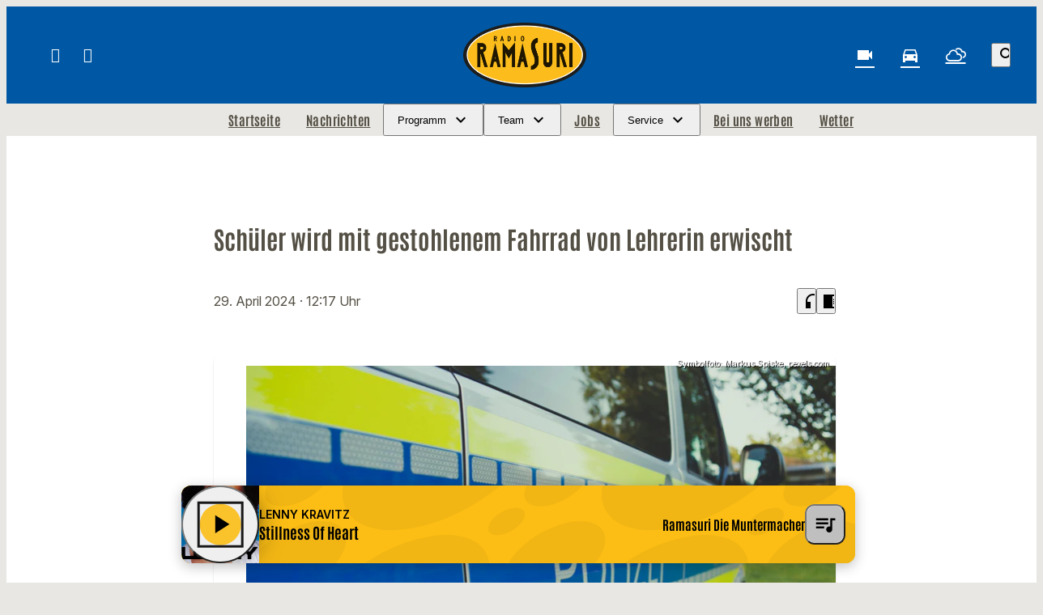

--- FILE ---
content_type: application/javascript; charset=utf-8
request_url: https://www.ramasuri.de/wp-content/themes/cmms-theme-ramasuri/assets/dist/2.0.15/PostShortcut.js
body_size: 1718
content:
import{_ as w,u as k,q as p,s as V,S as D,h as T,a as v}from"./app.js";const j={name:"PostShortcutBase",props:["model"],computed:{excerpt(){return this.model.teaser&&this.model.teaser.length>0?this.model.teaser:this.model.excerpt},typeClass(){return"type-"+this.model.post_type},thumbnail(){return this.model.image?this.model.image:!1}}},$={name:"BookmarkButton",props:{bookmarkObject:{type:Object,required:!0,default:function(){return{type:null,id:null}}},tag:{type:String,default:"span"},classes:{type:String,default:""}},computed:{isAuth(){return k().has(p)?this.$store.getters["sso/auth"]:!0},profilePageUrl(){return"profile_page"in window.soylent_settings?window.soylent_settings.profile_page:null},bookmarked(){return k().has(p)?this.$store.getters["BookmarksOnlineStore/isBookmarked"](this.bookmarkObject):this.$store.getters["bookmarks/isBookmarked"](this.bookmarkObject)}},methods:{bookmarkClick(s){k().has(p)?this.isAuth?(s.postType=s.type,this.bookmarked?this.$store.dispatch("BookmarksOnlineStore/removeBookmark",s):this.$store.dispatch("BookmarksOnlineStore/addBookmark",s)):window.location.href=this.profilePageUrl:this.$store.dispatch("bookmarks/toggleBookmark",s)}}},C=window.Vue.createElementVNode,P=window.Vue.withModifiers,E=window.Vue.normalizeClass,N=window.Vue.openBlock,O=window.Vue.createElementBlock,z=["title","aria-label"],q=C("span",{class:"iconSet"},"bookmark_border",-1),A=C("span",{class:"iconSet"},"bookmark",-1),I=[q,A];function L(s,i,t,y,f,e){return N(),O("button",{onClick:i[0]||(i[0]=P(B=>e.bookmarkClick(t.bookmarkObject),["stop","prevent"])),class:E(["bookmark__button",e.bookmarked?"--active":""]),title:e.bookmarked?"Von Merkliste entfernen":"Merken","aria-label":e.bookmarked?"Von Merkliste entfernen":"Zur Merkliste hinzufügen"},I,10,z)}const _=w($,[["render",L]]),R={name:"PostShortcutToolbar",components:{BookmarkButton:_},props:{metaDate:{type:String,default:null},metaTime:{type:String,default:null},metaDuration:{type:String,default:null},bookmarkObject:{type:Object,required:!0,default:null}},computed:{bookmarkButton(){return V.getByName("bookmarkButton",_)}}},h=window.Vue.toDisplayString,r=window.Vue.openBlock,c=window.Vue.createElementBlock,d=window.Vue.createCommentVNode,g=window.Vue.createElementVNode,U=window.Vue.resolveDynamicComponent,F=window.Vue.createBlock,Z={class:"post-shortcut__toolbar"},G={class:"post-shortcut__toolbar__meta"},H={class:"date"},J={key:0,class:"date__day"},K={key:1,class:"date__time"},Q={key:0,class:"duration"};function W(s,i,t,y,f,e){return r(),c("span",Z,[g("span",G,[g("span",H,[t.metaDate?(r(),c("span",J,h(t.metaDate),1)):d("",!0),t.metaTime?(r(),c("span",K,h(t.metaTime),1)):d("",!0)]),t.metaDuration?(r(),c("span",Q,h(t.metaDuration),1)):d("",!0)]),t.bookmarkObject?(r(),F(U(e.bookmarkButton),{key:0,"bookmark-object":t.bookmarkObject},null,8,["bookmark-object"])):d("",!0)])}const X=w(R,[["render",W]]),Y={name:"PostShortcut",extends:j,props:["post"],components:{SoylentLink:D,BookmarkButton:_,PostShortcutToolbar:X,CroppedText:T,CmmsResponsiveImage:v},computed:{excerpt(){return this.postModel.teaser&&this.postModel.teaser.length>0?this.postModel.teaser:this.postModel.excerpt},postTypeClass(){return"type-"+this.postModel.post_type},postThumbnail(){return this.postModel.image?this.postModel.image:!1},postDate(){return"".concat(this.postModel.date.d,". ").concat(this.postModel.date.m_short_txt," ").concat(this.postModel.date.y," ")},postDuration(){return this.postModel.duration?this.$filters.appendDurationPrefix(this.postModel.duration):null},postModel(){return this.model?this.model:this.post},hasBookmarks(){return"bookmark_object"in this.post},bookmarkButton(){return V.getByName("bookmarkButton",_)}}},m=window.Vue.resolveComponent,a=window.Vue.openBlock,l=window.Vue.createBlock,n=window.Vue.createCommentVNode,o=window.Vue.createElementVNode,ee=window.Vue.resolveDynamicComponent,b=window.Vue.createElementBlock,u=window.Vue.toDisplayString,te=window.Vue.normalizeClass,oe=window.Vue.withCtx,se={class:"media-wrapper"},ae={class:"thumbnail"},ne=o("span",{class:"media-label"},[o("span",{class:"media-label__label"},[o("span",{class:"media-label__icon iconSet"})])],-1),re={class:"entry-wrapper"},le={class:"headline-wrapper"},ie={key:1,class:"zone-label"},ce={class:"meta"},de={class:"date"},me={class:"date__day"},ue={class:"date__time"},_e={key:0,class:"duration"},ke={key:2,class:"title"};function pe(s,i,t,y,f,e){const B=m("CmmsResponsiveImage"),S=m("CroppedText"),M=m("PostShortcutToolbar"),x=m("SoylentLink");return a(),l(x,{url:e.postModel.url,class:te(["post-shortcut",e.postTypeClass])},{default:oe(()=>[o("span",se,[o("span",ae,[e.postThumbnail?(a(),l(B,{key:0,fill:!0,image:e.postThumbnail},null,8,["image"])):n("",!0)]),ne]),o("span",re,[o("span",le,[e.hasBookmarks?(a(),l(ee(e.bookmarkButton),{key:0,"bookmark-object":t.post.bookmark_object},null,8,["bookmark-object"])):n("",!0),e.postModel.show_ad_label?(a(),b("span",ie,"Anzeige")):n("",!0),o("span",ce,[o("span",de,[o("span",me,u(e.postDate),1),o("span",ue,u(e.postModel.date.time_txt),1)]),e.postModel.duration?(a(),b("span",_e,u(e.postDuration),1)):n("",!0)]),e.postModel.title?(a(),b("span",ke,u(e.postModel.title),1)):n("",!0)]),e.excerpt?(a(),l(S,{key:0,class:"excerpt",tag:"span",text:e.excerpt,lines:4},null,8,["text"])):n("",!0)]),e.hasBookmarks?(a(),l(M,{key:0,"bookmark-object":t.post.bookmark_object,"meta-time":e.postModel.date.time_txt,"meta-date":e.postDate,"meta-duration":e.postDuration},null,8,["bookmark-object","meta-time","meta-date","meta-duration"])):n("",!0)]),_:1},8,["url","class"])}const be=w(Y,[["render",pe]]);export{be as P};
